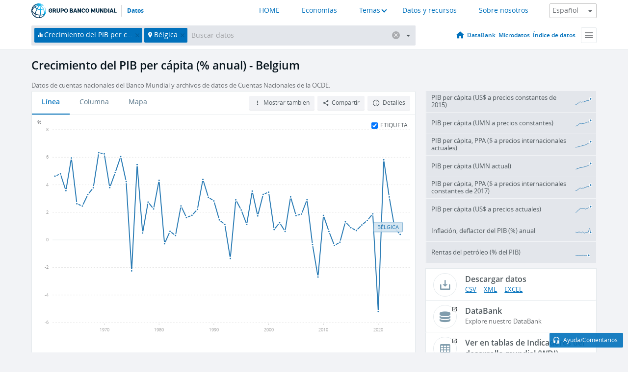

--- FILE ---
content_type: application/javascript; charset=utf-8
request_url: https://by2.uservoice.com/t2/136660/web/track.js?_=1769385734081&s=0&c=__uvSessionData0&d=eyJlIjp7InUiOiJodHRwczovL2RhdG9zLmJhbmNvbXVuZGlhbC5vcmcvaW5kaWNhZG9yL05ZLkdEUC5QQ0FQLktELlpHP2xvY2F0aW9ucz1CRSIsInIiOiIifX0%3D
body_size: 23
content:
__uvSessionData0({"uvts":"69c6aeb0-8f6b-422a-6feb-3772b26bd31c"});

--- FILE ---
content_type: image/svg+xml
request_url: https://datos.bancomundial.org/assets/images/logo-wbg-footer-es.svg
body_size: 3787
content:
<?xml version="1.0" encoding="utf-8"?>
<!-- Generator: Adobe Illustrator 16.0.0, SVG Export Plug-In . SVG Version: 6.00 Build 0)  -->
<!DOCTYPE svg PUBLIC "-//W3C//DTD SVG 1.1//EN" "http://www.w3.org/Graphics/SVG/1.1/DTD/svg11.dtd">
<svg version="1.1" id="Layer_1" xmlns="http://www.w3.org/2000/svg" xmlns:xlink="http://www.w3.org/1999/xlink" x="0px" y="0px"
	 width="210px" height="37px" viewBox="37.573 6.258 210 37" enable-background="new 37.573 6.258 210 37" xml:space="preserve">
<g>
	<g>
		<path d="M85.939,27.404c0,1.678-1.141,3.648-3.957,3.648c-2.862,0-4.656-1.811-4.656-5.182c0-3.357,1.75-5.209,4.626-5.209
			c3.444,0,3.94,3.065,3.94,3.588l-2.175,0.338c0,0-0.013-1.854-1.749-1.854c-1.302,0-2.204,1.006-2.204,3.137
			c0,2.146,1.005,3.109,2.275,3.109c1.298,0,1.708-0.818,1.708-1.576v-0.104h-2.159v-1.723h4.35V27.404z"/>
		<path d="M96.187,30.922c0,0-0.38,0.117-1.182,0.117c-3.257,0-2.265-3.738-4.365-3.738h-0.774v3.664h-2.348V20.75h3.721
			c2.626,0,3.998,0.934,3.998,3.283c0,1.504-1.004,2.291-1.678,2.582c0.921,0.922,0.921,2.512,2.191,2.512h0.438V30.922z
			 M90.974,25.537c1.141,0,1.959-0.496,1.959-1.43c0-0.936-0.673-1.489-1.798-1.489h-1.27v2.919H90.974z"/>
		<path d="M102.83,20.75h2.349v5.982c0,3.256-1.824,4.32-4.011,4.32c-2.178,0-4.06-1.064-4.046-4.32l0.015-5.982h2.349v6.158
			c0,1.123,0.396,2.043,1.682,2.043c1.282,0,1.663-0.918,1.663-2.043L102.83,20.75L102.83,20.75z"/>
		<path d="M107.065,30.965V20.75h3.666c2.539,0,4.13,1.152,4.13,3.574c0,2.396-1.74,3.475-3.812,3.475h-1.633v3.166H107.065z
			 M110.627,25.945c1.209,0,1.869-0.557,1.869-1.621c0-0.993-0.615-1.707-1.956-1.707h-1.124v3.328H110.627L110.627,25.945z"/>
		<path d="M115.707,25.871c0-3.475,2.059-5.209,4.64-5.209c2.601,0,4.659,1.737,4.659,5.209c0,3.475-2.075,5.182-4.659,5.182
			C117.78,31.052,115.707,29.345,115.707,25.871z M122.567,25.871c0-2.334-1.005-3.137-2.22-3.137c-1.195,0-2.204,0.803-2.204,3.137
			c0,2.32,0.993,3.168,2.204,3.168C121.575,29.039,122.567,28.191,122.567,25.871z"/>
		<path d="M130.32,30.965V20.75h4.101c2.088,0,3.314,0.787,3.314,2.728c0,1.78-1.095,2.059-1.62,2.059v0.027
			c0.687,0,2.304,0.629,2.304,2.512c0,2.145-1.633,2.889-3.515,2.889H130.32z M133.982,24.892c0.98,0,1.328-0.422,1.328-1.137
			c0-0.73-0.48-1.138-1.547-1.138h-1.092v2.274H133.982z M134.259,29.097c0.935,0,1.505-0.322,1.505-1.285
			c0-0.918-0.658-1.285-1.562-1.285h-1.53v2.57H134.259L134.259,29.097z"/>
		<path d="M145.384,28.541h-3.402l-0.786,2.424h-2.468l3.753-10.214h2.422l3.736,10.214h-2.452L145.384,28.541z M142.569,26.791
			h2.246l-1.121-3.327L142.569,26.791z"/>
		<path d="M155.43,30.965l-3.402-5.822v5.822h-2.349V20.75h2.393l3.402,6.07v-6.07h2.349v10.214H155.43z"/>
		<path d="M168.027,29.082c0,0-1.108,1.971-3.779,1.971c-2.918,0-4.89-1.811-4.89-5.182c0-3.357,1.736-5.209,4.613-5.209
			c3.733,0,4.056,3.079,4.056,3.708l-2.174,0.352c0,0-0.016-1.986-1.854-1.986c-1.298,0-2.22,1.006-2.22,3.137
			c0,2.146,1.241,3.109,2.585,3.109c1.4,0,2.306-1.314,2.306-1.314L168.027,29.082z"/>
		<path d="M168.977,25.871c0-3.475,2.059-5.209,4.644-5.209c2.597,0,4.653,1.737,4.653,5.209c0,3.475-2.073,5.182-4.653,5.182
			C171.049,31.052,168.977,29.345,168.977,25.871z M175.836,25.871c0-2.334-1.004-3.137-2.216-3.137
			c-1.199,0-2.203,0.803-2.203,3.137c0,2.32,0.992,3.168,2.203,3.168C174.845,29.039,175.836,28.191,175.836,25.871z"/>
		<path d="M185.256,25.508v5.457h-2.352V20.75h2.381l2.873,6.025l3.023-6.025h2.232v10.214h-2.348l0.057-5.736l-2.232,4.496h-1.578
			L185.256,25.508z"/>
		<path d="M201.035,20.75h2.35v5.982c0,3.256-1.822,4.32-4.014,4.32c-2.172,0-4.057-1.064-4.041-4.32l0.014-5.982h2.35v6.158
			c0,1.123,0.396,2.043,1.678,2.043c1.285,0,1.664-0.918,1.664-2.043V20.75L201.035,20.75z"/>
		<path d="M211.022,30.965l-3.4-5.822v5.822h-2.35V20.75h2.393l3.402,6.07v-6.07h2.348v10.214H211.022z"/>
		<path d="M215.403,30.965V20.75h3.139c2.672,0,5.121,1.43,5.121,5.298c0,3.689-2.262,4.916-4.711,4.916H215.403z M218.938,29.097
			c1.414,0,2.422-1.08,2.422-3.08c0-2.027-0.76-3.398-2.85-3.398h-0.76v6.479H218.938L218.938,29.097z"/>
		<path d="M225.199,30.965V20.75h2.35v10.214H225.199z"/>
		<path d="M235.239,28.541h-3.398l-0.789,2.424h-2.465l3.75-10.214h2.422l3.738,10.214h-2.451L235.239,28.541z M232.424,26.791
			h2.248l-1.123-3.327L232.424,26.791z"/>
		<path d="M239.533,30.965V20.75h2.35v8.347h4.309v1.867H239.533z"/>
	</g>
	<g>
		<g>
			<defs>
				<path id="SVGID_1_" d="M59.018,36.877c2.299-0.027,4.48-0.363,6.41-1.014c0.486-0.164,0.949-0.344,1.388-0.541
					c-0.536,1.312-1.326,2.406-2.353,3.219c-2.029,1.496-4.423,2.52-7.022,2.912C58.092,40.328,58.616,38.742,59.018,36.877
					 M48.203,40.064c-0.048-0.039-0.1-0.076-0.158-0.104c-0.905-0.441-1.27-2.457-0.798-5.539c1.736,0.781,3.629,1.398,5.617,1.824
					c1.507,0.322,3.009,0.521,4.476,0.598c-0.72,3.129-1.644,4.771-2.253,4.771c-0.04,0-0.078,0.006-0.114,0.012
					C52.55,41.611,50.255,41.052,48.203,40.064 M39.81,30.099c-0.139-0.527-0.226-1.066-0.261-1.615
					c0.543,0.773,1.206,1.529,1.995,2.26c1.19,1.1,2.604,2.084,4.18,2.928c-0.321,1.801-0.412,3.432-0.208,4.746
					C42.799,36.363,40.768,33.457,39.81,30.099 M60.044,25.728c0-0.635-0.01-1.273-0.028-1.91c2.024-0.134,3.9-0.66,5.435-1.543
					c1.421,2.812,2.185,5.779,2.178,8.58c-0.001,0.811-0.071,1.582-0.201,2.311c-0.73,0.447-1.572,0.836-2.519,1.154
					c-1.681,0.566-3.575,0.875-5.583,0.926C59.811,32.353,60.044,28.994,60.044,25.728 M53.204,34.656
					c-2.016-0.434-3.921-1.072-5.646-1.883c0.565-2.549,1.621-5.637,3.293-9.064c0.242-0.497,0.491-0.984,0.743-1.464
					c1.169,0.524,2.441,0.94,3.775,1.226c1.013,0.218,2.027,0.336,3.019,0.369c0.017,0.611,0.027,1.24,0.027,1.889
					c0,3.834-0.307,7.016-0.75,9.5C56.211,35.166,54.712,34.976,53.204,34.656 M42.649,29.549c-1.383-1.277-2.333-2.631-2.817-3.975
					c0.384-1.506,1.125-3.017,2.219-4.464c1.038-1.373,2.327-2.609,3.807-3.672c0.426,0.771,1.025,1.524,1.785,2.238
					c0.723,0.678,1.567,1.292,2.502,1.83c-0.258,0.488-0.511,0.985-0.755,1.491c-1.444,2.958-2.624,6.133-3.315,9.014
					C44.789,31.285,43.634,30.459,42.649,29.549 M58.938,14.422c1.851,1.378,3.547,3.155,4.966,5.234
					c0.269,0.395,0.522,0.795,0.763,1.199c-1.301,0.751-2.945,1.201-4.72,1.327C59.798,19.373,59.466,16.671,58.938,14.422
					 M55.711,21.879c-1.178-0.251-2.298-0.613-3.329-1.065c1.519-2.657,3.18-4.967,4.818-6.685c0.512,2.015,0.941,4.723,1.123,8.082
					C57.461,22.175,56.582,22.066,55.711,21.879 M48.755,18.487c-0.674-0.63-1.186-1.288-1.53-1.947
					c1.525-0.918,3.213-1.666,5.011-2.206c1.069-0.321,2.152-0.56,3.231-0.725c-1.559,1.746-3.115,3.964-4.542,6.471
					C50.114,19.608,49.381,19.074,48.755,18.487 M45.254,13.301c-0.021,0.082-0.045,0.166-0.063,0.252
					c-0.165,0.768-0.146,1.554,0.048,2.334c-1.751,1.208-3.275,2.636-4.487,4.241c-0.37,0.489-0.701,0.988-1,1.49
					C40.653,18.285,42.616,15.385,45.254,13.301 M46.781,13.892c0.18-0.845,0.688-1.599,1.474-2.224
					c1.898-0.568,4.11-0.431,6.434,0.419c-0.978,0.17-1.956,0.396-2.92,0.687c-1.796,0.539-3.49,1.275-5.042,2.171
					C46.692,14.59,46.708,14.236,46.781,13.892 M59.988,11.747c0.559-0.361,1.073-0.61,1.503-0.712
					c0.816,0.328,1.625,0.745,2.393,1.273C62.652,12.002,61.343,11.814,59.988,11.747 M57.246,10.005
					c0.66,0.073,1.365,0.187,2.088,0.355c-0.454,0.243-0.924,0.549-1.401,0.914C57.72,10.794,57.491,10.37,57.246,10.005
					 M55.481,10.644c-0.736-0.282-1.463-0.5-2.181-0.657c0.575-0.064,1.158-0.101,1.75-0.101c0.277,0.003,0.617,0.336,0.974,0.98
					C55.844,10.789,55.662,10.714,55.481,10.644 M37.573,25.758c0,1.662,0.239,3.271,0.675,4.797
					c0.027,0.104,0.051,0.205,0.081,0.307c0.006,0.02,0.015,0.037,0.022,0.057c2.208,7.139,8.869,12.34,16.721,12.34
					c3.633,0,7.011-1.113,9.811-3.016c0.028-0.016,0.057-0.031,0.082-0.047c0.167-0.113,0.328-0.232,0.484-0.357
					c3.221-2.379,5.598-5.834,6.598-9.83c0.056-0.184,0.106-0.371,0.146-0.561c0.009-0.045,0.013-0.088,0.015-0.133
					c0.237-1.148,0.363-2.34,0.363-3.557c0-2.361-0.462-4.654-1.375-6.811c-0.175-0.414-0.652-0.607-1.067-0.432
					c-0.414,0.174-0.608,0.652-0.433,1.066c0.828,1.955,1.247,4.035,1.247,6.177c0,1.312-0.164,2.59-0.466,3.811
					c-0.24,0.77-0.663,1.482-1.247,2.129c0.014-0.275,0.024-0.555,0.025-0.84c0.006-3.123-0.857-6.42-2.459-9.52
					c1.174-1.008,1.922-2.254,2.18-3.648c0.082-0.441-0.21-0.866-0.653-0.947c-0.441-0.083-0.867,0.21-0.947,0.653
					c-0.17,0.922-0.648,1.766-1.398,2.485c-0.232-0.385-0.474-0.766-0.731-1.142c-1.429-2.095-3.126-3.907-4.984-5.352
					c2.451,0.162,4.718,0.755,6.543,1.775c0.286,0.163,0.667,0.158,0.934-0.065c0.347-0.288,0.391-0.802,0.104-1.147
					c-2.623-3.669-7.158-5.691-12.774-5.691C45.424,8.258,37.573,16.108,37.573,25.758"/>
			</defs>
			<clipPath id="SVGID_2_">
				<use xlink:href="#SVGID_1_"  overflow="visible"/>
			</clipPath>
			
				<radialGradient id="SVGID_3_" cx="-89.1179" cy="-311.1858" r="0.4795" gradientTransform="matrix(60.7425 0 0 60.7427 5484.2402 18917.0938)" gradientUnits="userSpaceOnUse">
				<stop  offset="0" style="stop-color:#FFFFFF"/>
				<stop  offset="0.0816" style="stop-color:#EBEBEC"/>
				<stop  offset="0.2493" style="stop-color:#BFC1C3"/>
				<stop  offset="0.4867" style="stop-color:#7D7F82"/>
				<stop  offset="0.544" style="stop-color:#6D6E71"/>
				<stop  offset="1" style="stop-color:#000000"/>
			</radialGradient>
			<rect x="37.573" y="8.258" clip-path="url(#SVGID_2_)" fill="url(#SVGID_3_)" width="35" height="34.998"/>
		</g>
	</g>
</g>
</svg>
